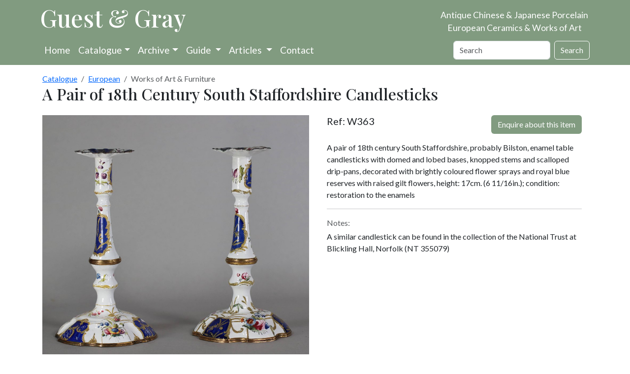

--- FILE ---
content_type: text/html; charset=utf-8
request_url: https://www.chinese-porcelain-art.com/item/W363/a-pair-of-18th-century-south-staffordshire-candlesticks/
body_size: 8702
content:






<!doctype html>
<html prefix="og: http://ogp.me/ns#" lang="en-gb">

<head>
  
  
  
  
  

  
  <script>
    cr_site_url = "https://www.chinese-porcelain-art.com";
    cr_external_new_tab = false;
    cr_version = "4.1.1";
  </script>

  <meta charset="utf-8">
  <meta name="viewport" content="width=device-width, initial-scale=1">

  
  




<title>Kangxi</title>
<link rel="canonical" href="https://www.chinese-porcelain-art.com/item/W363/a-pair-of-18th-century-south-staffordshire-candlesticks/">
<meta name="description" content="A pair of 18th century South Staffordshire, probably Bilston, enamel table candlesticks with domed and lobed bases, knopped stems and scalloped drip-pans." />







<meta property="og:title" content="Kangxi" />
<meta property="og:description" content="A pair of 18th century South Staffordshire, probably Bilston, enamel table candlesticks with domed and lobed bases, knopped stems and scalloped drip-pans." />
<meta property="og:image" content="https://www.chinese-porcelain-art.com/media/images/W363.original.jpg" />
<meta property="og:site_name" content="Guest and Gray" />
<meta property="og:url" content="https://www.chinese-porcelain-art.com/item/W363/a-pair-of-18th-century-south-staffordshire-candlesticks/" />
<meta property="og:type" content="website" />









<meta name="twitter:card" content="summary_large_image" />
<meta name="twitter:title" content="Kangxi">
<meta name="twitter:image" content="https://www.chinese-porcelain-art.com/media/images/W363.original.jpg">
<meta name="twitter:description" content="A pair of 18th century South Staffordshire, probably Bilston, enamel table candlesticks with domed and lobed bases, knopped stems and scalloped drip-pans.">
<meta name="twitter:site" content="@" />







        
          <script type="application/ld+json">
            {"@context": "https://schema.org/", "@type": "Product", "category": "Works of Art & Furniture", "name": "A pair of 18th century South Staffordshire candlesticks", "description": "A pair of 18th century South Staffordshire, probably Bilston, enamel table candlesticks with domed and lobed bases, knopped stems and scalloped drip-pans, decorated with brightly coloured flower sprays and royal blue reserves with raised gilt flowers, height: 17cm. (6 11/16in.); condition: restoration to the enamels", "image": ["https://www.chinese-porcelain-art.com/media/images/W363.2e16d0ba.fill-10000x10000.jpg", "https://www.chinese-porcelain-art.com/media/images/W363.2e16d0ba.fill-40000x30000.jpg", "https://www.chinese-porcelain-art.com/media/images/W363.2e16d0ba.fill-16000x9000.jpg"]}
          </script>
        

  
  
  <link rel="stylesheet" href="/static/coderedcms/vendor/bootstrap/dist/css/bootstrap.min.73caa76bd2d9.css?v=4.1.1">
  
  

  
    
  
  <link rel="stylesheet" href="/static/coderedcms/css/crx-front.min.0e6013408dca.css?v=4.1.1">
  
  

  

      <link rel="preconnect" href="https://fonts.gstatic.com">
    <link href="https://fonts.googleapis.com/css2?family=Lato&family=Playfair+Display:wght@500&display=swap"
          rel="stylesheet">
    <link rel="stylesheet" type="text/css" href="/static/website/css/site4.d7bbd7475077.css">
    

  

  
  
  
  
  
  
  
  
  <link rel="icon" type="image/webp" href="/media/images/Favicon.2e16d0ba.fill-256x256.format-webp.webp">
  <link rel="apple-touch-icon" href="/media/images/Favicon.2e16d0ba.fill-180x180.format-png.png">
  <link rel="apple-touch-icon" sizes="120x120" href="/media/images/Favicon.2e16d0ba.fill-120x120.format-png.png">
  <link rel="apple-touch-icon" sizes="180x180" href="/media/images/Favicon.2e16d0ba.fill-180x180.format-png.png">
  <link rel="apple-touch-icon" sizes="152x152" href="/media/images/Favicon.2e16d0ba.fill-152x152.format-png.png">
  <link rel="apple-touch-icon" sizes="167x167" href="/media/images/Favicon.2e16d0ba.fill-167x167.format-png.png">
  
  

  
  
          <script src="/static/shop/js/htmx/htmx_1.9.4.min.484d377093d8.js"></script>
  
  <link rel="stylesheet" href="/static/shop/css/photoswipe.a78e12d3a036.css">
  <link rel="stylesheet" href="/static/shop/css/default-skin.36c613158e16.css">

</head>

<body class="d-flex flex-column crx-hostpage parent-page-3 " id="page-65">
<div id="page-content"> <!-- Customised for sticky footer with d-flex flex-column above -->











  
  <!-- Customised Header and Navbar -->
  <div class="bg-guest">
    <div class="container">
      <div class="row position-relative">
        <div class="col-12 col-lg-8 banner-wrapper">
          <a class="banner-logo" href="/">Guest & Gray</a>
        </div>
        <div class="col-12 col-lg-4">
          <p class="d-none d-lg-block banner-text banner-position">Antique Chinese & Japanese Porcelain<br>European
            Ceramics & Works of Art</p>
          <p class="d-xs-block d-lg-none banner-text">Antique Chinese & Japanese Porcelain<br>European Ceramics & Works
            of
            Art</p>
        </div>
      </div>
      




<nav class="navbar  navbar-expand-lg navbar-dark  bg-guest">
  <div class="container">








    <button class="navbar-toggler" type="button" data-bs-toggle="collapse" data-bs-target="#navbar"
      aria-controls="navbar" aria-expanded="false" aria-label="Toggle navigation">
      <span class="navbar-toggler-icon"></span>
    </button>
    <div class="collapse navbar-collapse" id="navbar">
      
      
      
      <ul class="navbar-nav bg-guest pr-4" >
        
        


  
    
    
    
      
      <li class="nav-item ">
        
        <a href="/pages/"
           
           class="nav-link   "
           
            
            
           data-ga-event-category="Navbar"
            
        >
          
            Home
          
        </a>


        
      </li>
    
  

        
        


  
    
    
    
      

<li class="nav-item dropdown has-megamenu">
  <a class="nav-link dropdown-toggle" href="/catalogue/" data-bs-toggle="dropdown">
    Catalogue</a>
  <div class="dropdown-menu megamenu" role="menu">
    <div class="row">
      <div class="col col-md-6">
          
          <div class="h5 title m-1">Chinese </div>
<ul class="list-unstyled">
  
    
    
      <li><a class="dropdown-item pb-0" href="/catalogue/chinese/ming-and-earlier-porcelain-and-works-of-art/">Ming and Earlier Porcelain and Works of Art</a></li>
    
  
    
    
      <li><a class="dropdown-item pb-0" href="/catalogue/chinese/imperial-monochromes/">Imperial &amp; Monochromes</a></li>
    
  
    
    
      <li><a class="dropdown-item pb-0" href="/catalogue/chinese/chinese-armorial-porcelain/">Chinese Armorial Porcelain</a></li>
    
  
    
    
      <li><a class="dropdown-item pb-0" href="/catalogue/chinese/european-designs-on-chinese-porcelain/">European Designs on Chinese porcelain</a></li>
    
  
    
    
      <li><a class="dropdown-item pb-0" href="/catalogue/chinese/drawings/">Drawings</a></li>
    
  
    
      <li><a class="dropdown-item pb-0" href="/catalogue/chinese/qing-porcelain/">Qing Porcelain</a></li>
      <ul class="list-unstyled">
        
          
            <li><a class="dropdown-item pb-0" href="/catalogue/chinese/qing-porcelain/blue-and-white-porcelain/"><span
                class="pl-3">Blue and White Porcelain</span></a></li>
          
        
          
            <li><a class="dropdown-item pb-0" href="/catalogue/chinese/qing-porcelain/chinese-kangxi-blue-and-white/"><span
                class="pl-3">Chinese Kangxi Blue and White</span></a></li>
          
        
          
            <li><a class="dropdown-item pb-0" href="/catalogue/chinese/qing-porcelain/blue-and-white-teawares/"><span
                class="pl-3">Blue and White Teawares</span></a></li>
          
        
          
            <li><a class="dropdown-item pb-0" href="/catalogue/chinese/qing-porcelain/famille-verte-porcelain/"><span
                class="pl-3">Famille Verte Porcelain</span></a></li>
          
        
          
            <li><a class="dropdown-item pb-0" href="/catalogue/chinese/qing-porcelain/famille-rose-porcelain/"><span
                class="pl-3">Famille Rose Porcelain</span></a></li>
          
        
          
            <li><a class="dropdown-item pb-0" href="/catalogue/chinese/qing-porcelain/famille-rose-teawares/"><span
                class="pl-3">Famille Rose Teawares</span></a></li>
          
        
          
            <li><a class="dropdown-item pb-0" href="/catalogue/chinese/qing-porcelain/imari/"><span
                class="pl-3">Imari</span></a></li>
          
        
      </ul>
    
    
      <li><a class="dropdown-item pb-0" href="/catalogue/chinese/qing-porcelain/">Qing Porcelain</a></li>
    
  
    
    
      <li><a class="dropdown-item pb-0" href="/catalogue/chinese/qing-works-of-art/">Qing Works of Art</a></li>
    
  
    
    
      <li><a class="dropdown-item pb-0" href="/catalogue/chinese/snuff-bottles/">Snuff Bottles</a></li>
    
  
</ul>
      </div>
      <div class="col col-md-6">
          
          <div class="h5 title m-1">Japanese, Islamic and Indian </div>
<ul class="list-unstyled">
  
    
    
      <li><a class="dropdown-item pb-0" href="/catalogue/japanese-islamic-and-indian/japanese-porcelain/">Japanese Porcelain</a></li>
    
  
    
    
      <li><a class="dropdown-item pb-0" href="/catalogue/japanese-islamic-and-indian/works-of-art/">Works of Art</a></li>
    
  
    
    
      <li><a class="dropdown-item pb-0" href="/catalogue/japanese-islamic-and-indian/islamic-and-indian-art/">Islamic and Indian Art</a></li>
    
  
</ul>
           
          <div class="h5 title m-1">European </div>
<ul class="list-unstyled">
  
    
    
      <li><a class="dropdown-item pb-0" href="/catalogue/european/glass/">Glass</a></li>
    
  
    
    
      <li><a class="dropdown-item pb-0" href="/catalogue/european/porcelain/">Porcelain</a></li>
    
  
    
      <li><a class="dropdown-item pb-0" href="/catalogue/european/pottery/">Pottery</a></li>
      <ul class="list-unstyled">
        
          
            <li><a class="dropdown-item pb-0" href="/catalogue/european/pottery/dutch-delft/"><span
                class="pl-3">Dutch Delft</span></a></li>
          
        
          
            <li><a class="dropdown-item pb-0" href="/catalogue/european/pottery/english-pottery/"><span
                class="pl-3">English Pottery</span></a></li>
          
        
          
            <li><a class="dropdown-item pb-0" href="/catalogue/european/pottery/frenchgerman-pottery/"><span
                class="pl-3">French/German Pottery</span></a></li>
          
        
          
            <li><a class="dropdown-item pb-0" href="/catalogue/european/pottery/italian-pottery/"><span
                class="pl-3">Italian Pottery</span></a></li>
          
        
          
            <li><a class="dropdown-item pb-0" href="/catalogue/european/pottery/spanish-pottery/"><span
                class="pl-3">Spanish Pottery</span></a></li>
          
        
      </ul>
    
    
      <li><a class="dropdown-item pb-0" href="/catalogue/european/pottery/">Pottery</a></li>
    
  
    
    
      <li><a class="dropdown-item pb-0" href="/catalogue/european/works-of-art-and-furniture/">Works of Art and Furniture</a></li>
    
  
</ul>
          
          <div class="h5 title m-1">Other </div>
<ul class="list-unstyled">
  
    
    
      <li><a class="dropdown-item pb-0" href="/catalogue/other/contemporary-ceramics/">Contemporary Ceramics</a></li>
    
  
    
    
      <li><a class="dropdown-item pb-0" href="/catalogue/other/books/">Books</a></li>
    
  
    
    
      <li><a class="dropdown-item pb-0" href="/catalogue/other/antique-jewellery-silver/">Antique Jewellery &amp; Silver</a></li>
    
  
    
    
      <li><a class="dropdown-item pb-0" href="/catalogue/other/tiles/">Tiles</a></li>
    
  
</ul>
      </div>
    </div>
  </div>
</li>
    
  

        
        


  
    
    
    
      

<li class="nav-item dropdown has-megamenu">
  <a class="nav-link dropdown-toggle" href="/catalogue/" data-bs-toggle="dropdown">Archive</a>
  <div class="dropdown-menu megamenu" role="menu">
    <div class="row">
      <div class="col col-md-6">
          
          <div class="h5 title m-1">Chinese Archive</div>
<ul class="list-unstyled">
  
    
    
      <li><a class="dropdown-item pb-0" href="/archive/chinese/ming-and-earlier-porcelain-and-works-of-art/">Ming and Earlier Porcelain and Works of Art</a></li>
    
  
    
    
      <li><a class="dropdown-item pb-0" href="/archive/chinese/imperial-monochromes/">Imperial &amp; Monochromes</a></li>
    
  
    
    
      <li><a class="dropdown-item pb-0" href="/archive/chinese/chinese-armorial-porcelain/">Chinese Armorial Porcelain</a></li>
    
  
    
    
      <li><a class="dropdown-item pb-0" href="/archive/chinese/european-designs-on-chinese-porcelain/">European Designs on Chinese porcelain</a></li>
    
  
    
    
      <li><a class="dropdown-item pb-0" href="/archive/chinese/drawings/">Drawings</a></li>
    
  
    
      <li><a class="dropdown-item pb-0" href="/archive/chinese/qing-porcelain/">Qing Porcelain</a></li>
      <ul class="list-unstyled">
        
          
            <li><a class="dropdown-item pb-0" href="/archive/chinese/qing-porcelain/blue-and-white-porcelain/"><span
                class="pl-3">Blue and White Porcelain</span></a></li>
          
        
          
            <li><a class="dropdown-item pb-0" href="/archive/chinese/qing-porcelain/chinese-kangxi-blue-and-white/"><span
                class="pl-3">Chinese Kangxi Blue and White</span></a></li>
          
        
          
            <li><a class="dropdown-item pb-0" href="/archive/chinese/qing-porcelain/blue-and-white-teawares/"><span
                class="pl-3">Blue and White Teawares</span></a></li>
          
        
          
            <li><a class="dropdown-item pb-0" href="/archive/chinese/qing-porcelain/famille-verte-porcelain/"><span
                class="pl-3">Famille Verte Porcelain</span></a></li>
          
        
          
            <li><a class="dropdown-item pb-0" href="/archive/chinese/qing-porcelain/famille-rose-porcelain/"><span
                class="pl-3">Famille Rose Porcelain</span></a></li>
          
        
          
            <li><a class="dropdown-item pb-0" href="/archive/chinese/qing-porcelain/famille-rose-teawares/"><span
                class="pl-3">Famille Rose Teawares</span></a></li>
          
        
          
            <li><a class="dropdown-item pb-0" href="/archive/chinese/qing-porcelain/imari/"><span
                class="pl-3">Imari</span></a></li>
          
        
      </ul>
    
    
      <li><a class="dropdown-item pb-0" href="/archive/chinese/qing-porcelain/">Qing Porcelain</a></li>
    
  
    
    
      <li><a class="dropdown-item pb-0" href="/archive/chinese/qing-works-of-art/">Qing Works of Art</a></li>
    
  
    
    
      <li><a class="dropdown-item pb-0" href="/archive/chinese/snuff-bottles/">Snuff Bottles</a></li>
    
  
</ul>
      </div>
      <div class="col col-md-6">
          
          <div class="h5 title m-1">Japanese, Islamic and Indian Archive</div>
<ul class="list-unstyled">
  
    
    
      <li><a class="dropdown-item pb-0" href="/archive/japanese-islamic-and-indian/japanese-porcelain/">Japanese Porcelain</a></li>
    
  
    
    
      <li><a class="dropdown-item pb-0" href="/archive/japanese-islamic-and-indian/works-of-art/">Works of Art</a></li>
    
  
    
    
      <li><a class="dropdown-item pb-0" href="/archive/japanese-islamic-and-indian/islamic-and-indian-art/">Islamic and Indian Art</a></li>
    
  
</ul>
           
          <div class="h5 title m-1">European Archive</div>
<ul class="list-unstyled">
  
    
    
      <li><a class="dropdown-item pb-0" href="/archive/european/glass/">Glass</a></li>
    
  
    
    
      <li><a class="dropdown-item pb-0" href="/archive/european/porcelain/">Porcelain</a></li>
    
  
    
      <li><a class="dropdown-item pb-0" href="/archive/european/pottery/">Pottery</a></li>
      <ul class="list-unstyled">
        
          
            <li><a class="dropdown-item pb-0" href="/archive/european/pottery/dutch-delft/"><span
                class="pl-3">Dutch Delft</span></a></li>
          
        
          
            <li><a class="dropdown-item pb-0" href="/archive/european/pottery/english-pottery/"><span
                class="pl-3">English Pottery</span></a></li>
          
        
          
            <li><a class="dropdown-item pb-0" href="/archive/european/pottery/frenchgerman-pottery/"><span
                class="pl-3">French/German Pottery</span></a></li>
          
        
          
            <li><a class="dropdown-item pb-0" href="/archive/european/pottery/italian-pottery/"><span
                class="pl-3">Italian Pottery</span></a></li>
          
        
          
            <li><a class="dropdown-item pb-0" href="/archive/european/pottery/spanish-pottery/"><span
                class="pl-3">Spanish Pottery</span></a></li>
          
        
      </ul>
    
    
      <li><a class="dropdown-item pb-0" href="/archive/european/pottery/">Pottery</a></li>
    
  
    
    
      <li><a class="dropdown-item pb-0" href="/archive/european/works-of-art-and-furniture/">Works of Art and Furniture</a></li>
    
  
</ul>
          
          <div class="h5 title m-1">Other Archive</div>
<ul class="list-unstyled">
  
    
    
      <li><a class="dropdown-item pb-0" href="/archive/other/contemporary-ceramics/">Contemporary Ceramics</a></li>
    
  
    
    
      <li><a class="dropdown-item pb-0" href="/archive/other/books/">Books</a></li>
    
  
    
    
      <li><a class="dropdown-item pb-0" href="/archive/other/antique-jewellery-silver/">Antique Jewellery &amp; Silver</a></li>
    
  
    
    
      <li><a class="dropdown-item pb-0" href="/archive/other/tiles/">Tiles</a></li>
    
  
</ul>
      </div>
    </div>
  </div>
</li>
    
  

        
        


  
    
    
    
      
      <li class="nav-item dropdown">
        
        <a href="/pages/information/"
           
           class="nav-link dropdown-toggle  "
           data-bs-toggle="dropdown"
           role="button"
           aria-haspopup="true"
           aria-expanded="false"
           
            
            
           data-ga-event-category="Navbar"
            
        >
          
            Guide
          
        </a>


        
          <ul class="dropdown-menu">
            
              


  
    
    
    
      
      <li class=" ">
        
        <a href="/bibliography"
           
           class="dropdown-item   "
           
            
            
           data-ga-event-category="Navbar"
            
        >
          
            Bibliography
          
        </a>


        
      </li>
    
  

            
            
              
                
                <li><a class="dropdown-item "
                       href="/pages/information/about-us/">About us</a></li>
              
                
                <li><a class="dropdown-item "
                       href="/pages/information/making-a-purchase/">Making a purchase</a></li>
              
                
                <li><a class="dropdown-item "
                       href="/pages/information/museum-links-and-useful-websites/">Museum links and useful websites</a></li>
              
                
                <li><a class="dropdown-item "
                       href="/pages/information/reviews/">Testimonials</a></li>
              
                
                <li><a class="dropdown-item "
                       href="/pages/information/auction/">Antiques, Auctions and More</a></li>
              
                
                <li><a class="dropdown-item "
                       href="/pages/information/auction-law/">Auction Law in Europe</a></li>
              
            
          </ul>
        
      </li>
    
  

        
        


  
    
    
    
      
      <li class="nav-item dropdown">
        
        <a href="/articles"
           
           class="nav-link dropdown-toggle  "
           data-bs-toggle="dropdown"
           role="button"
           aria-haspopup="true"
           aria-expanded="false"
           
            
            
           data-ga-event-category="Navbar"
            
        >
          
            Articles
          
        </a>


        
          <ul class="dropdown-menu">
            
              


  
    
    
    
      
      <li class=" ">
        
        <a href="/pages/articles-top-level/antique-chinese-ceramics-and-works-of-art/"
           
           class="dropdown-item   "
           
            
            
           data-ga-event-category="Navbar"
            
        >
          
            Antique Chinese Ceramics and Works of Art
          
        </a>


        
      </li>
    
  

            
              


  
    
    
    
      
      <li class=" ">
        
        <a href="/pages/articles-top-level/antique-japanese-ceramics-and-works-of-art/"
           
           class="dropdown-item   "
           
            
            
           data-ga-event-category="Navbar"
            
        >
          
            Antique Japanese Ceramics and Works of Art
          
        </a>


        
      </li>
    
  

            
              


  
    
    
    
      
      <li class=" ">
        
        <a href="/pages/articles-top-level/antique-european-ceramics-and-works-of-art/"
           
           class="dropdown-item   "
           
            
            
           data-ga-event-category="Navbar"
            
        >
          
            Antique European Ceramics and Works of Art
          
        </a>


        
      </li>
    
  

            
              


  
    
    
    
      
      <li class=" ">
        
        <a href="/pages/articles-top-level/antique-indian-and-islamic-ceramics-and-works-of-art/"
           
           class="dropdown-item   "
           
            
            
           data-ga-event-category="Navbar"
            
        >
          
            Antique Indian and Islamic Ceramics and Works of Ar
          
        </a>


        
      </li>
    
  

            
              


  
    
    
    
      
      <li class=" ">
        
        <a href="/pages/articles-top-level/articles-on-antique-korean-ceramics-and-works-of-art/"
           
           class="dropdown-item   "
           
            
            
           data-ga-event-category="Navbar"
            
        >
          
            Antique Korean Ceramics and Works of Art
          
        </a>


        
      </li>
    
  

            
            
          </ul>
        
      </li>
    
  

        
        


  
    
    
    
      
      <li class="nav-item ">
        
        <a href="/contact"
           
           class="nav-link   "
           
            
            
           data-ga-event-category="Navbar"
            
        >
          
            Contact
          
        </a>


        
      </li>
    
  

        
                    
      </ul>
      

      
      
      <form class="d-flex ms-auto" role="search" action="/search/" method="GET">
        
        
        
        <div class=""><label class="visually-hidden" for="id_s">Search</label><input type="text" name="s" maxlength="255" class="form-control" placeholder="Search" id="id_s"></div>
        
        <input type="hidden" name="t" id="id_t">
        
        <button class="btn btn-outline-white ms-2 " type="submit">Search</button>
      </form>
      
    </div>
  </div>
</nav>








    </div>
  </div>
    <!-- -->


  <div id="content">
    
  <div class="container-lg p-0">
    <div class="card card-body border-0">
      <nav aria-label="breadcrumb"><ol class="breadcrumb my-0"><li class="breadcrumb-item"><a href="/catalogue/">Catalogue</a></li><li class="breadcrumb-item"><a href="/catalogue/european/">European</a></li><li class="breadcrumb-item active" aria-current="page">Works of Art & Furniture</li></ol>
      


<h1 class="font-heading mb-4">A Pair of 18th Century South Staffordshire Candlesticks</h1>

<div class="row">
  <div class="col col-lg-6">
    <div class="card p-0 mb-2 border-0 bg-transparent">
      
        <figure itemprop="associatedMedia" itemscope itemtype="http://schema.org/ImageObject" data-index="0">
          
          <a href="/media/images/W363.original.jpg"
             itemprop="contentUrl"><img alt="W363 A pair of 18th century South Staffordshire, probably Bilston" class="img-fluid" height="1000" id="main_image" src="/media/images/W363.max-1000x1000.jpg" width="1000"></a>
        </figure>
        
      
      
    </div>
    
      <div class="d-flex flex-wrap">
        
          <div class="d-flex flex-column pe-2 pb-2">
            
            <img alt="W363 A pair of 18th century South Staffordshire, probably Bilston" class="thumb" full="/media/images/W363.original.jpg" height="100" index="1" src="/media/images/W363.max-100x100.jpg" width="100">
            
          </div>
        
          <div class="d-flex flex-column pe-2 pb-2">
            
            <img alt="W363 A pair of 18th century South Staffordshire, probably Bilston" class="thumb" full="/media/images/W363b.original.jpg" height="100" index="2" src="/media/images/W363b.max-100x100.jpg" width="100">
            
          </div>
        
          <div class="d-flex flex-column pe-2 pb-2">
            
            <img alt="W363 A pair of 18th century South Staffordshire, probably Bilston" class="thumb" full="/media/images/W363c.original.jpg" height="100" index="3" src="/media/images/W363c.max-100x100.jpg" width="100">
            
          </div>
        
      </div>
    
      
  </div>
  <div class="col-lg-6 mb-2 px-4 ">
    <div class="d-flex justify-content-between flex-wrap">
      <div><div class="h5">Ref: W363</div>
        
      </div>

      
      
      
        <div>
          <button class="btn btn-guest float-end" hx-get="/enquiry/W363/"
                  hx-target="#modals-here">Enquire about this item
          </button>
        </div>
      
    </div>
    <p class="para"><p>A pair of 18th century South Staffordshire, probably Bilston, enamel table candlesticks with domed and lobed bases, knopped stems and scalloped drip-pans, decorated with brightly coloured flower sprays and royal blue reserves with raised gilt flowers, height: 17cm. (6 11/16in.); condition: restoration to the enamels</p></p>
    
    

    
      <hr>
      <div class="row">
        <div class="col">
          <p class="text-muted mb-1">Notes:<br>
            <p>A similar candlestick can be found in the collection of the National Trust at Blickling Hall, Norfolk (NT 355079)</p></p>
        </div>
      </div>
    
    
    
    
  </div>
</div>

      <!-- Root element of PhotoSwipe. Must have class pswp. -->
<div class="pswp" tabindex="-1" role="dialog" aria-hidden="true">
  <!-- Background of PhotoSwipe.
       It's a separate element as animating opacity is faster than rgba(). -->
  <div class="pswp__bg"></div>
  <!-- Slides wrapper with overflow:hidden. -->
  <div class="pswp__scroll-wrap">
    <!-- Container that holds slides.
        PhotoSwipe keeps only 3 of them in the DOM to save memory.
        Don't modify these 3 pswp__item elements, data is added later on. -->
    <div class="pswp__container">
      <div class="pswp__item"></div>
      <div class="pswp__item"></div>
      <div class="pswp__item"></div>
    </div>
    <!-- Default (PhotoSwipeUI_Default) interface on top of sliding area. Can be changed. -->
    <div class="pswp__ui pswp__ui--hidden">
      <div class="pswp__top-bar">
        <!--  Controls are self-explanatory. Order can be changed. -->
        <div class="pswp__counter"></div>
        <button class="pswp__button pswp__button--close" title="Close (Esc)"></button>
        <button class="pswp__button pswp__button--share" title="Share"></button>
        <button class="pswp__button pswp__button--fs" title="Toggle fullscreen"></button>
        <button class="pswp__button pswp__button--zoom" title="Zoom in/out"></button>
        <!-- Preloader demo https://codepen.io/dimsemenov/pen/yyBWoR -->
        <!-- element will get class pswp__preloader--active when preloader is running -->
        <div class="pswp__preloader">
          <div class="pswp__preloader__icn">
            <div class="pswp__preloader__cut">
              <div class="pswp__preloader__donut"></div>
            </div>
          </div>
        </div>
      </div>
      <div class="pswp__share-modal pswp__share-modal--hidden pswp__single-tap">
        <div class="pswp__share-tooltip"></div>
      </div>
      <button class="pswp__button pswp__button--arrow--left" title="Previous (arrow left)"></button>
      <button class="pswp__button pswp__button--arrow--right" title="Next (arrow right)"></button>
      <div class="pswp__caption">
        <div class="pswp__caption__center"></div>
      </div>
    </div>
  </div>
</div>
    </div>
  </div>
  <div id="modals-here"></div>

  </div>
</div> <!-- Customised end page-content -->
  <div id="content-walls">
    
    
    
  </div>

<div class="bg-guest mt-2">
  <div class="container">
    <div class="row ">
      <div class="col col-md-4 col-lg-3 text-white mt-3">
        <p class="mb-2"><span style="font-family: Playfair Display; font-size:2em;">Guest &amp; Gray</span><br>
          58 Davies Street<br>London<br>W1K 5LP</p>
        
        <a href="tel:+447968719496" class="text-white">Mobile: +44 (0)7968 719496</a><br>
      </div>
      <div class="col col-md-4 col-lg-3 text-white text-center mt-4">
        <a href="https://www.bada.org/dealer/guest-and-gray">
          <img src="/media/original_images/bada_trans_small.png" height="150" width="150" alt="Bada member">
        </a>
        <br>

        <a href="#"><span class="text-white pt-4 d-lg-none">Site by KT Consultants</span></a><br>
      </div>
      <div class="col col-md-4 col-lg-3 text-white text-lg-center mt-4">
        
        <a href="#" class="text-white h5 mb-2" hx-get="/mail_add/" hx-target="#modals-here">Join our mailing
          list</a><br><br>
        <a href="https://www.instagram.com/guestandgraychineseporcelain/" class="m-2">
          <svg xmlns="http://www.w3.org/2000/svg" width="40" height="40" fill="white" class="bi bi-instagram"
               viewBox="0 0 16 16">
            <path
                d="M8 0C5.829 0 5.556.01 4.703.048 3.85.088 3.269.222 2.76.42a3.917 3.917 0 0 0-1.417.923A3.927 3.927 0 0 0 .42 2.76C.222 3.268.087 3.85.048 4.7.01 5.555 0 5.827 0 8.001c0 2.172.01 2.444.048 3.297.04.852.174 1.433.372 1.942.205.526.478.972.923 1.417.444.445.89.719 1.416.923.51.198 1.09.333 1.942.372C5.555 15.99 5.827 16 8 16s2.444-.01 3.298-.048c.851-.04 1.434-.174 1.943-.372a3.916 3.916 0 0 0 1.416-.923c.445-.445.718-.891.923-1.417.197-.509.332-1.09.372-1.942C15.99 10.445 16 10.173 16 8s-.01-2.445-.048-3.299c-.04-.851-.175-1.433-.372-1.941a3.926 3.926 0 0 0-.923-1.417A3.911 3.911 0 0 0 13.24.42c-.51-.198-1.092-.333-1.943-.372C10.443.01 10.172 0 7.998 0h.003zm-.717 1.442h.718c2.136 0 2.389.007 3.232.046.78.035 1.204.166 1.486.275.373.145.64.319.92.599.28.28.453.546.598.92.11.281.24.705.275 1.485.039.843.047 1.096.047 3.231s-.008 2.389-.047 3.232c-.035.78-.166 1.203-.275 1.485a2.47 2.47 0 0 1-.599.919c-.28.28-.546.453-.92.598-.28.11-.704.24-1.485.276-.843.038-1.096.047-3.232.047s-2.39-.009-3.233-.047c-.78-.036-1.203-.166-1.485-.276a2.478 2.478 0 0 1-.92-.598 2.48 2.48 0 0 1-.6-.92c-.109-.281-.24-.705-.275-1.485-.038-.843-.046-1.096-.046-3.233 0-2.136.008-2.388.046-3.231.036-.78.166-1.204.276-1.486.145-.373.319-.64.599-.92.28-.28.546-.453.92-.598.282-.11.705-.24 1.485-.276.738-.034 1.024-.044 2.515-.045v.002zm4.988 1.328a.96.96 0 1 0 0 1.92.96.96 0 0 0 0-1.92zm-4.27 1.122a4.109 4.109 0 1 0 0 8.217 4.109 4.109 0 0 0 0-8.217zm0 1.441a2.667 2.667 0 1 1 0 5.334 2.667 2.667 0 0 1 0-5.334z"/>
          </svg>
        </a>
        <a href="https://www.facebook.com/guestgray/" class="me-2">
          <svg xmlns="http://www.w3.org/2000/svg" width="40" height="40" fill="white" class="bi bi-facebook"
               viewBox="0 0 16 16">
            <path
                d="M16 8.049c0-4.446-3.582-8.05-8-8.05C3.58 0-.002 3.603-.002 8.05c0 4.017 2.926 7.347 6.75 7.951v-5.625h-2.03V8.05H6.75V6.275c0-2.017 1.195-3.131 3.022-3.131.876 0 1.791.157 1.791.157v1.98h-1.009c-.993 0-1.303.621-1.303 1.258v1.51h2.218l-.354 2.326H9.25V16c3.824-.604 6.75-3.934 6.75-7.951z"/>
          </svg>
        </a>
        <a href="https://twitter.com/guestgray?lang=en-gb" class="me-2">
          <svg xmlns="http://www.w3.org/2000/svg" width="40" height="40" fill="white" class="bi bi-twitter"
               viewBox="0 0 16 16">
            <path
                d="M5.026 15c6.038 0 9.341-5.003 9.341-9.334 0-.14 0-.282-.006-.422A6.685 6.685 0 0 0 16 3.542a6.658 6.658 0 0 1-1.889.518 3.301 3.301 0 0 0 1.447-1.817 6.533 6.533 0 0 1-2.087.793A3.286 3.286 0 0 0 7.875 6.03a9.325 9.325 0 0 1-6.767-3.429 3.289 3.289 0 0 0 1.018 4.382A3.323 3.323 0 0 1 .64 6.575v.045a3.288 3.288 0 0 0 2.632 3.218 3.203 3.203 0 0 1-.865.115 3.23 3.23 0 0 1-.614-.057 3.283 3.283 0 0 0 3.067 2.277A6.588 6.588 0 0 1 .78 13.58a6.32 6.32 0 0 1-.78-.045A9.344 9.344 0 0 0 5.026 15z"/>
          </svg>
        </a>
        <div class="d-lg-none mt-3">
          <a href="/pages/terms-and-conditions/" class="text-white ">Terms &amp; Conditions</a><br>
          <a href="/pages/privacy-policy/" class="text-white ">Privacy Policy</a><br>
          <a href="/admin/"><span class="text-white ">Login</span></a><br>
        </div>
      </div>

      <div class="d-md-none d-lg-block col-lg-3 text-white mt-4 pl-5">
        <a href="/pages/terms-and-conditions/" class="text-white">Terms &amp; Conditions</a><br>
        <a href="/pages/privacy-policy/" class="text-white">Privacy Policy</a><br><br><br>
        <a href="/admin/" class="text-white">Login</a><br>
        <div href="#" class="text-white pt-2">Site by KT Consultants</div>
        <br>
      </div>
    </div>
  </div>
</div>
</div>

<div id="modals-here"></div>
 <!-- Customised -->
  

<footer id="sticky-footer">




</footer>


  
    <script src="/static/website/js/jquery-3.7.1.min.c9771cc3e90e.js"></script>

  <script src="/static/coderedcms/vendor/bootstrap/dist/js/bootstrap.bundle.min.1994b024f8ad.js?v=4.1.1"></script>

  

  
  <script src="/static/coderedcms/js/crx-front.17053164fb7b.js?v=4.1.1"></script>
  

  
  <!--Sets up the image array for photoswipe and handles the click action -->
<script>
  // Add opacity class to first thumb
  const firstThumb = document.querySelector(".thumb");
  if (firstThumb) firstThumb.classList.add("opacity-50");

  let last_index = 0;
  const pswpElement = document.querySelector('.pswp');

  // Build items array
  const items = [
    
    {
      src: '/media/original_images/W363.JPG',
      w:  2988,
      h:  2988,
      title: '',
      index: 0
    },
    
    {
      src: '/media/original_images/W363b.JPG',
      w:  3000,
      h:  3000,
      title: '',
      index: 1
    },
    
    {
      src: '/media/original_images/W363c.JPG',
      w:  3000,
      h:  3000,
      title: '',
      index: 2
    },
    
  ];

  // Click handler for all <figure>
  document.querySelectorAll("figure").forEach(figure => {
    figure.addEventListener("click", function (event) {
      event.preventDefault();

      const options = {
        index: last_index - 1,
        bgOpacity: 0.85,
        showHideOpacity: true
      };

      const lightBox = new PhotoSwipe(pswpElement, PhotoSwipeUI_Default, items, options);
      lightBox.init();
    });
  });

  // Thumb click
  document.querySelectorAll(".thumb").forEach(thumb => {
    thumb.addEventListener("click", function () {
      const mainImage = document.querySelector("#main_image");
      if (mainImage) {
        mainImage.src = this.getAttribute("full");
      }

      // Remove opacity on all, add to clicked
      document.querySelectorAll(".thumb").forEach(t => t.classList.remove("opacity-50"));
      this.classList.add("opacity-50");

      last_index = parseInt(this.getAttribute("index"));
    });
  });
</script>

  <script src="/static/shop/js/photoswipe.min.017385b552f7.js"></script>
  <script src="/static/shop/js/photoswipe-ui-default.min.d067f0883540.js"></script>


  


  
  
  
  
</body>

</html>
